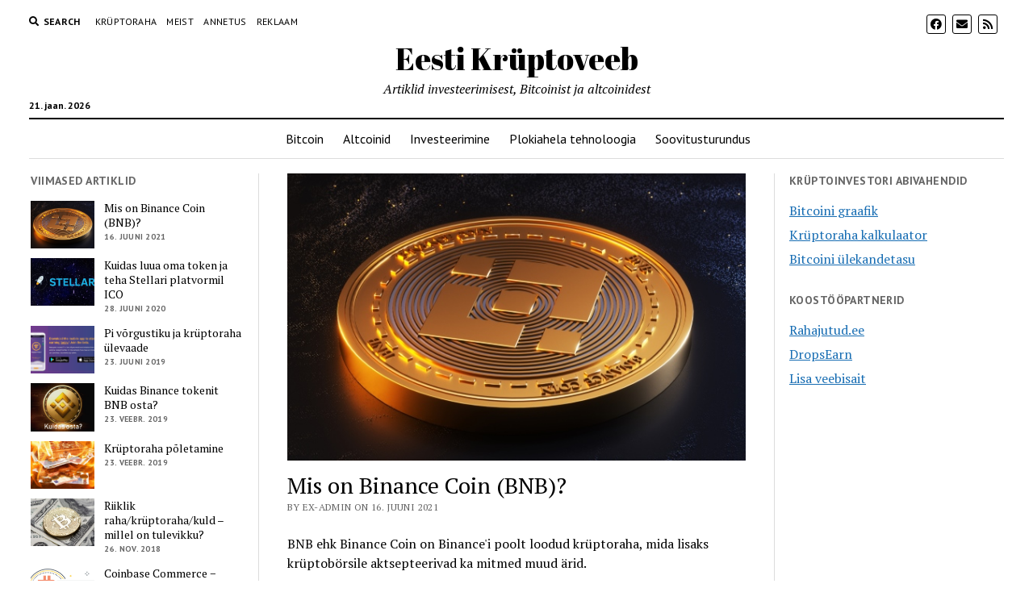

--- FILE ---
content_type: text/html; charset=UTF-8
request_url: https://kryptorahad.ee/
body_size: 9512
content:
<!DOCTYPE html>

<html lang="et">

<head>
	<meta name='robots' content='index, follow, max-image-preview:large, max-snippet:-1, max-video-preview:-1' />
<meta charset="UTF-8" />
<meta name="viewport" content="width=device-width, initial-scale=1" />
<meta name="template" content="Mission News 1.44" />

	<!-- This site is optimized with the Yoast SEO plugin v16.6.1 - https://yoast.com/wordpress/plugins/seo/ -->
	<title>Eesti Krüptoveeb &ndash; Artiklid investeerimisest, Bitcoinist ja altcoinidest</title>
	<meta name="description" content="Artiklid investeerimisest, Bitcoinist ja altcoinidest" />
	<link rel="canonical" href="https://kryptorahad.ee/" />
	<link rel="next" href="https://kryptorahad.ee/page/2/" />
	<meta property="og:locale" content="et_EE" />
	<meta property="og:type" content="website" />
	<meta property="og:title" content="Eesti Krüptoveeb" />
	<meta property="og:description" content="Artiklid investeerimisest, Bitcoinist ja altcoinidest" />
	<meta property="og:url" content="https://kryptorahad.ee/" />
	<meta property="og:site_name" content="Eesti Krüptoveeb" />
	<meta property="og:image" content="https://kryptorahad.ee/wp-content/uploads/2018/01/kryptoveeb-v.jpg" />
	<meta property="og:image:width" content="200" />
	<meta property="og:image:height" content="200" />
	<meta name="twitter:card" content="summary_large_image" />
	<script type="application/ld+json" class="yoast-schema-graph">{"@context":"https://schema.org","@graph":[{"@type":"Organization","@id":"https://kryptorahad.ee/#organization","name":"Eesti Kr\u00fcptoveeb","url":"https://kryptorahad.ee/","sameAs":["https://www.facebook.com/kryptoveeb"],"logo":{"@type":"ImageObject","@id":"https://kryptorahad.ee/#logo","inLanguage":"et","url":"https://kryptorahad.ee/wp-content/uploads/2017/12/Logo.png","contentUrl":"https://kryptorahad.ee/wp-content/uploads/2017/12/Logo.png","width":512,"height":512,"caption":"Eesti Kr\u00fcptoveeb"},"image":{"@id":"https://kryptorahad.ee/#logo"}},{"@type":"WebSite","@id":"https://kryptorahad.ee/#website","url":"https://kryptorahad.ee/","name":"Eesti Kr\u00fcptoveeb","description":"Artiklid investeerimisest, Bitcoinist ja altcoinidest","publisher":{"@id":"https://kryptorahad.ee/#organization"},"potentialAction":[{"@type":"SearchAction","target":{"@type":"EntryPoint","urlTemplate":"https://kryptorahad.ee/?s={search_term_string}"},"query-input":"required name=search_term_string"}],"inLanguage":"et"},{"@type":"CollectionPage","@id":"https://kryptorahad.ee/#webpage","url":"https://kryptorahad.ee/","name":"Eesti Kr\u00fcptoveeb &ndash; Artiklid investeerimisest, Bitcoinist ja altcoinidest","isPartOf":{"@id":"https://kryptorahad.ee/#website"},"about":{"@id":"https://kryptorahad.ee/#organization"},"description":"Artiklid investeerimisest, Bitcoinist ja altcoinidest","breadcrumb":{"@id":"https://kryptorahad.ee/#breadcrumb"},"inLanguage":"et","potentialAction":[{"@type":"ReadAction","target":["https://kryptorahad.ee/"]}]},{"@type":"BreadcrumbList","@id":"https://kryptorahad.ee/#breadcrumb","itemListElement":[{"@type":"ListItem","position":1,"name":"Home"}]}]}</script>
	<meta name="google-site-verification" content="ci-bHC-4BaBFEf7NyQ97kKsIm4C2XbmHo7aV6azaWfc" />
	<!-- / Yoast SEO plugin. -->


<link rel='dns-prefetch' href='//fonts.googleapis.com' />
<link rel='dns-prefetch' href='//s.w.org' />
<link rel="alternate" type="application/rss+xml" title="Eesti Krüptoveeb &raquo; RSS" href="https://kryptorahad.ee/feed/" />
<link rel="alternate" type="application/rss+xml" title="Eesti Krüptoveeb &raquo; Kommentaaride RSS" href="https://kryptorahad.ee/comments/feed/" />
		<script type="text/javascript">
			window._wpemojiSettings = {"baseUrl":"https:\/\/s.w.org\/images\/core\/emoji\/13.0.1\/72x72\/","ext":".png","svgUrl":"https:\/\/s.w.org\/images\/core\/emoji\/13.0.1\/svg\/","svgExt":".svg","source":{"concatemoji":"https:\/\/kryptorahad.ee\/wp-includes\/js\/wp-emoji-release.min.js?ver=5.7.14"}};
			!function(e,a,t){var n,r,o,i=a.createElement("canvas"),p=i.getContext&&i.getContext("2d");function s(e,t){var a=String.fromCharCode;p.clearRect(0,0,i.width,i.height),p.fillText(a.apply(this,e),0,0);e=i.toDataURL();return p.clearRect(0,0,i.width,i.height),p.fillText(a.apply(this,t),0,0),e===i.toDataURL()}function c(e){var t=a.createElement("script");t.src=e,t.defer=t.type="text/javascript",a.getElementsByTagName("head")[0].appendChild(t)}for(o=Array("flag","emoji"),t.supports={everything:!0,everythingExceptFlag:!0},r=0;r<o.length;r++)t.supports[o[r]]=function(e){if(!p||!p.fillText)return!1;switch(p.textBaseline="top",p.font="600 32px Arial",e){case"flag":return s([127987,65039,8205,9895,65039],[127987,65039,8203,9895,65039])?!1:!s([55356,56826,55356,56819],[55356,56826,8203,55356,56819])&&!s([55356,57332,56128,56423,56128,56418,56128,56421,56128,56430,56128,56423,56128,56447],[55356,57332,8203,56128,56423,8203,56128,56418,8203,56128,56421,8203,56128,56430,8203,56128,56423,8203,56128,56447]);case"emoji":return!s([55357,56424,8205,55356,57212],[55357,56424,8203,55356,57212])}return!1}(o[r]),t.supports.everything=t.supports.everything&&t.supports[o[r]],"flag"!==o[r]&&(t.supports.everythingExceptFlag=t.supports.everythingExceptFlag&&t.supports[o[r]]);t.supports.everythingExceptFlag=t.supports.everythingExceptFlag&&!t.supports.flag,t.DOMReady=!1,t.readyCallback=function(){t.DOMReady=!0},t.supports.everything||(n=function(){t.readyCallback()},a.addEventListener?(a.addEventListener("DOMContentLoaded",n,!1),e.addEventListener("load",n,!1)):(e.attachEvent("onload",n),a.attachEvent("onreadystatechange",function(){"complete"===a.readyState&&t.readyCallback()})),(n=t.source||{}).concatemoji?c(n.concatemoji):n.wpemoji&&n.twemoji&&(c(n.twemoji),c(n.wpemoji)))}(window,document,window._wpemojiSettings);
		</script>
		<style type="text/css">
img.wp-smiley,
img.emoji {
	display: inline !important;
	border: none !important;
	box-shadow: none !important;
	height: 1em !important;
	width: 1em !important;
	margin: 0 .07em !important;
	vertical-align: -0.1em !important;
	background: none !important;
	padding: 0 !important;
}
</style>
	<link rel='stylesheet' id='wp-block-library-css'  href='https://kryptorahad.ee/wp-includes/css/dist/block-library/style.min.css?ver=5.7.14' type='text/css' media='all' />
<link rel='stylesheet' id='ugb-style-css-css'  href='https://kryptorahad.ee/wp-content/plugins/stackable-ultimate-gutenberg-blocks/dist/frontend_blocks.css?ver=2.17.1' type='text/css' media='all' />
<style id='ugb-style-css-inline-css' type='text/css'>
:root {
			--content-width: 900px;
		}
</style>
<link rel='stylesheet' id='ugb-style-css-deprecated-css'  href='https://kryptorahad.ee/wp-content/plugins/stackable-ultimate-gutenberg-blocks/dist/frontend_blocks_deprecated.css?ver=2.17.1' type='text/css' media='all' />
<link rel='stylesheet' id='dashicons-css'  href='https://kryptorahad.ee/wp-includes/css/dashicons.min.css?ver=5.7.14' type='text/css' media='all' />
<link rel='stylesheet' id='post-views-counter-frontend-css'  href='https://kryptorahad.ee/wp-content/plugins/post-views-counter/css/frontend.css?ver=1.3.4' type='text/css' media='all' />
<link rel='stylesheet' id='ct-mission-news-google-fonts-css'  href='//fonts.googleapis.com/css?family=Abril+Fatface%7CPT+Sans%3A400%2C700%7CPT+Serif%3A400%2C400i%2C700%2C700i&#038;subset=latin%2Clatin-ext&#038;display=swap&#038;ver=5.7.14' type='text/css' media='all' />
<link rel='stylesheet' id='ct-mission-news-font-awesome-css'  href='https://kryptorahad.ee/wp-content/themes/mission-news/assets/font-awesome/css/all.min.css?ver=5.7.14' type='text/css' media='all' />
<link rel='stylesheet' id='ct-mission-news-style-css'  href='https://kryptorahad.ee/wp-content/themes/mission-news/style.css?ver=5.7.14' type='text/css' media='all' />
<link rel='stylesheet' id='ecae-frontend-css'  href='https://kryptorahad.ee/wp-content/plugins/easy-custom-auto-excerpt/assets/style-frontend.css?ver=2.4.12' type='text/css' media='all' />
<link rel='stylesheet' id='ecae-buttonskin-white-css'  href='https://kryptorahad.ee/wp-content/plugins/easy-custom-auto-excerpt/buttons/ecae-buttonskin-white.css?ver=2.4.12' type='text/css' media='all' />
<script type='text/javascript' src='https://kryptorahad.ee/wp-includes/js/jquery/jquery.min.js?ver=3.5.1' id='jquery-core-js'></script>
<script type='text/javascript' src='https://kryptorahad.ee/wp-includes/js/jquery/jquery-migrate.min.js?ver=3.3.2' id='jquery-migrate-js'></script>
<script type='text/javascript' id='ugb-block-frontend-js-js-extra'>
/* <![CDATA[ */
var stackable = {"restUrl":"https:\/\/kryptorahad.ee\/wp-json\/"};
/* ]]> */
</script>
<script type='text/javascript' src='https://kryptorahad.ee/wp-content/plugins/stackable-ultimate-gutenberg-blocks/dist/frontend_blocks.js?ver=2.17.1' id='ugb-block-frontend-js-js'></script>
<link rel="https://api.w.org/" href="https://kryptorahad.ee/wp-json/" /><link rel="EditURI" type="application/rsd+xml" title="RSD" href="https://kryptorahad.ee/xmlrpc.php?rsd" />
<link rel="wlwmanifest" type="application/wlwmanifest+xml" href="https://kryptorahad.ee/wp-includes/wlwmanifest.xml" /> 
<meta name="generator" content="WordPress 5.7.14" />
<script type="text/javascript" >
        var wpurl = "https://kryptorahad.ee";
        </script><link rel="icon" href="https://kryptorahad.ee/wp-content/uploads/2018/01/Logo_300-200x200.png" sizes="32x32" />
<link rel="icon" href="https://kryptorahad.ee/wp-content/uploads/2018/01/Logo_300-200x200.png" sizes="192x192" />
<link rel="apple-touch-icon" href="https://kryptorahad.ee/wp-content/uploads/2018/01/Logo_300-200x200.png" />
<meta name="msapplication-TileImage" content="https://kryptorahad.ee/wp-content/uploads/2018/01/Logo_300.png" />
</head>

<body id="mission-news" class="home blog layout-rows-excerpt">
<a class="skip-content" href="#main">Press &quot;Enter&quot; to skip to content</a>
<div id="overflow-container" class="overflow-container">
	<div id="max-width" class="max-width">
							<header class="site-header" id="site-header" role="banner">
				<div class="top-nav">
					<button id="search-toggle" class="search-toggle"><i class="fas fa-search"></i><span>Search</span></button>
<div id="search-form-popup" class="search-form-popup">
	<div class="inner">
		<div class="title">Search Eesti Krüptoveeb</div>
		<div class='search-form-container'>
    <form role="search" method="get" class="search-form" action="https://kryptorahad.ee">
        <input id="search-field" type="search" class="search-field" value="" name="s"
               title="Search" placeholder=" Search for..." />
        <input type="submit" class="search-submit" value='Search'/>
    </form>
</div>		<a id="close-search" class="close" href="#"><svg xmlns="http://www.w3.org/2000/svg" width="20" height="20" viewBox="0 0 20 20" version="1.1"><g stroke="none" stroke-width="1" fill="none" fill-rule="evenodd"><g transform="translate(-17.000000, -12.000000)" fill="#000000"><g transform="translate(17.000000, 12.000000)"><rect transform="translate(10.000000, 10.000000) rotate(45.000000) translate(-10.000000, -10.000000) " x="9" y="-2" width="2" height="24"/><rect transform="translate(10.000000, 10.000000) rotate(-45.000000) translate(-10.000000, -10.000000) " x="9" y="-2" width="2" height="24"/></g></g></g></svg></a>
	</div>
</div>
					<div id="menu-secondary-container" class="menu-secondary-container">
						<div id="menu-secondary" class="menu-container menu-secondary" role="navigation">
	<nav class="menu"><ul id="menu-secondary-items" class="menu-secondary-items"><li id="menu-item-56" class="menu-item menu-item-type-post_type menu-item-object-page menu-item-56"><a href="https://kryptorahad.ee/mis_on_krypto/">Krüptoraha</a></li>
<li id="menu-item-485" class="menu-item menu-item-type-post_type menu-item-object-page menu-item-485"><a href="https://kryptorahad.ee/kruptoveeb/">Meist</a></li>
<li id="menu-item-823" class="menu-item menu-item-type-custom menu-item-object-custom menu-item-823"><a href="https://commerce.coinbase.com/checkout/d662bdda-a861-4907-98e4-1e87e92b2bb4" target="_blank" rel="nofollow">Annetus</a></li>
<li id="menu-item-897" class="menu-item menu-item-type-custom menu-item-object-custom menu-item-897"><a href="https://kryptorahad.ee/reklaam/">Reklaam</a></li>
</ul></nav></div>
					</div>
					<ul id='social-media-icons' class='social-media-icons'><li>					<a class="facebook" target="_blank"
					   href="https://www.facebook.com/groups/kryptorahad">
						<i class="fab fa-facebook"
						   title="facebook"></i>
					</a>
					</li><li>					<a class="email" target="_blank"
					   href="mailto:i&#110;f&#111;&#64;&#107;r&#121;p&#116;or&#97;&#104;&#97;&#100;.&#101;&#101;">
						<i class="fas fa-envelope" title="email"></i>
					</a>
				</li><li>					<a class="rss" target="_blank"
					   href="http://kryptorahad.ee/feed">
						<i class="fas fa-rss"
						   title="rss"></i>
					</a>
					</li></ul>				</div>
				<div id="title-container" class="title-container"><div class='site-title has-date'><a href='https://kryptorahad.ee'>Eesti Krüptoveeb</a></div><p class="date">21. jaan. 2026</p><p class="tagline">Artiklid investeerimisest, Bitcoinist ja altcoinidest</p>				</div>
				<button id="toggle-navigation" class="toggle-navigation" name="toggle-navigation" aria-expanded="false">
					<span class="screen-reader-text">open menu</span>
					<svg xmlns="http://www.w3.org/2000/svg" width="24" height="18" viewBox="0 0 24 18" version="1.1"><g stroke="none" stroke-width="1" fill="none" fill-rule="evenodd"><g transform="translate(-272.000000, -21.000000)" fill="#000000"><g transform="translate(266.000000, 12.000000)"><g transform="translate(6.000000, 9.000000)"><rect class="top-bar" x="0" y="0" width="24" height="2"/><rect class="middle-bar" x="0" y="8" width="24" height="2"/><rect class="bottom-bar" x="0" y="16" width="24" height="2"/></g></g></g></g></svg>				</button>
				<div id="menu-primary-container" class="menu-primary-container tier-1">
					<div class="dropdown-navigation"><a id="back-button" class="back-button" href="#"><i class="fas fa-angle-left"></i> Back</a><span class="label"></span></div>
<div id="menu-primary" class="menu-container menu-primary" role="navigation">
    <nav class="menu"><ul id="menu-primary-items" class="menu-primary-items"><li id="menu-item-6" class="menu-item menu-item-type-taxonomy menu-item-object-category menu-item-6"><a href="https://kryptorahad.ee/category/bitcoin-eesti/">Bitcoin</a></li>
<li id="menu-item-5" class="menu-item menu-item-type-taxonomy menu-item-object-category menu-item-5"><a href="https://kryptorahad.ee/category/altcoinid/">Altcoinid</a></li>
<li id="menu-item-8" class="menu-item menu-item-type-taxonomy menu-item-object-category menu-item-8"><a href="https://kryptorahad.ee/category/kruptoraha-investeerimine/">Investeerimine</a></li>
<li id="menu-item-39" class="menu-item menu-item-type-taxonomy menu-item-object-category menu-item-39"><a href="https://kryptorahad.ee/category/blockchain-tehnoloogia/">Plokiahela tehnoloogia</a></li>
<li id="menu-item-1055" class="menu-item menu-item-type-taxonomy menu-item-object-category menu-item-1055"><a href="https://kryptorahad.ee/category/affiliate-marketing/">Soovitusturundus</a></li>
</ul></nav></div>
				</div>
			</header>
								<div class="content-container">
						<div class="layout-container">
				    <aside class="sidebar sidebar-left" id="sidebar-left" role="complementary">
        <div class="inner">
            <section id="ct_mission_news_post_list-3" class="widget widget_ct_mission_news_post_list"><div class="style-2"><h2 class="widget-title">Viimased artiklid</h2><ul><li class="post-item has-image"><div class="top"><div class="featured-image"><a href="https://kryptorahad.ee/affiliate-marketing/bnb-coin/mis-on-binance-coin-bnb/">Mis on Binance Coin (BNB)?<img width="400" height="250" src="https://kryptorahad.ee/wp-content/uploads/2019/02/BNB2-400x250.jpg" class="attachment-medium size-medium wp-post-image" alt="" loading="lazy" srcset="https://kryptorahad.ee/wp-content/uploads/2019/02/BNB2-400x250.jpg 400w, https://kryptorahad.ee/wp-content/uploads/2019/02/BNB2.jpg 600w" sizes="(max-width: 400px) 100vw, 400px" /></a></div><div class="top-inner"><a href="https://kryptorahad.ee/affiliate-marketing/bnb-coin/mis-on-binance-coin-bnb/" class="title">Mis on Binance Coin (BNB)?</a><div class="post-byline">16. juuni 2021</div></div></div></li><li class="post-item has-image"><div class="top"><div class="featured-image"><a href="https://kryptorahad.ee/blockchain-tehnoloogia/kuidas-luua-oma-token-ja-teha-stellari-platvormil-ico/">Kuidas luua oma token ja teha Stellari platvormil ICO<img width="400" height="245" src="https://kryptorahad.ee/wp-content/uploads/2020/06/The-complete-Stellar-Blockchain-guide-400x245.jpeg" class="attachment-medium size-medium wp-post-image" alt="" loading="lazy" srcset="https://kryptorahad.ee/wp-content/uploads/2020/06/The-complete-Stellar-Blockchain-guide-400x245.jpeg 400w, https://kryptorahad.ee/wp-content/uploads/2020/06/The-complete-Stellar-Blockchain-guide.jpeg 654w" sizes="(max-width: 400px) 100vw, 400px" /></a></div><div class="top-inner"><a href="https://kryptorahad.ee/blockchain-tehnoloogia/kuidas-luua-oma-token-ja-teha-stellari-platvormil-ico/" class="title">Kuidas luua oma token ja teha Stellari platvormil ICO</a><div class="post-byline">28. juuni 2020</div></div></div></li><li class="post-item has-image"><div class="top"><div class="featured-image"><a href="https://kryptorahad.ee/altcoinid/pi-vorgustiku-ulevaade/">Pi võrgustiku ja krüptoraha ülevaade<img width="400" height="251" src="https://kryptorahad.ee/wp-content/uploads/2019/06/Thumb-400x251.png" class="attachment-medium size-medium wp-post-image" alt="" loading="lazy" srcset="https://kryptorahad.ee/wp-content/uploads/2019/06/Thumb-400x251.png 400w, https://kryptorahad.ee/wp-content/uploads/2019/06/Thumb-768x482.png 768w, https://kryptorahad.ee/wp-content/uploads/2019/06/Thumb.png 777w" sizes="(max-width: 400px) 100vw, 400px" /></a></div><div class="top-inner"><a href="https://kryptorahad.ee/altcoinid/pi-vorgustiku-ulevaade/" class="title">Pi võrgustiku ja krüptoraha ülevaade</a><div class="post-byline">23. juuni 2019</div></div></div></li><li class="post-item has-image"><div class="top"><div class="featured-image"><a href="https://kryptorahad.ee/affiliate-marketing/bnb-coin/kuidas-binance-tokenit-bnb-osta/">Kuidas Binance tokenit BNB osta?<img width="400" height="231" src="https://kryptorahad.ee/wp-content/uploads/2019/02/Binance-krüpto-2-400x231.jpg" class="attachment-medium size-medium wp-post-image" alt="" loading="lazy" srcset="https://kryptorahad.ee/wp-content/uploads/2019/02/Binance-krüpto-2-400x231.jpg 400w, https://kryptorahad.ee/wp-content/uploads/2019/02/Binance-krüpto-2.jpg 578w" sizes="(max-width: 400px) 100vw, 400px" /></a></div><div class="top-inner"><a href="https://kryptorahad.ee/affiliate-marketing/bnb-coin/kuidas-binance-tokenit-bnb-osta/" class="title">Kuidas Binance tokenit BNB osta?</a><div class="post-byline">23. veebr. 2019</div></div></div></li><li class="post-item has-image"><div class="top"><div class="featured-image"><a href="https://kryptorahad.ee/affiliate-marketing/bnb-coin/kruptoraha-poletamine/">Krüptoraha põletamine<img width="400" height="272" src="https://kryptorahad.ee/wp-content/uploads/2019/02/Pisipilt-400x272.jpg" class="attachment-medium size-medium wp-post-image" alt="" loading="lazy" srcset="https://kryptorahad.ee/wp-content/uploads/2019/02/Pisipilt-400x272.jpg 400w, https://kryptorahad.ee/wp-content/uploads/2019/02/Pisipilt.jpg 766w" sizes="(max-width: 400px) 100vw, 400px" /></a></div><div class="top-inner"><a href="https://kryptorahad.ee/affiliate-marketing/bnb-coin/kruptoraha-poletamine/" class="title">Krüptoraha põletamine</a><div class="post-byline">23. veebr. 2019</div></div></div></li><li class="post-item has-image"><div class="top"><div class="featured-image"><a href="https://kryptorahad.ee/bitcoin-eesti/riiklik-raha-kruptoraha-kuld-millel-on-tulevikku/">Riiklik raha/krüptoraha/kuld – millel on tulevikku?<img width="400" height="282" src="https://kryptorahad.ee/wp-content/uploads/2018/03/bitcoin-vs-cash-400x282.jpg" class="attachment-medium size-medium wp-post-image" alt="" loading="lazy" /></a></div><div class="top-inner"><a href="https://kryptorahad.ee/bitcoin-eesti/riiklik-raha-kruptoraha-kuld-millel-on-tulevikku/" class="title">Riiklik raha/krüptoraha/kuld – millel on tulevikku?</a><div class="post-byline">26. nov. 2018</div></div></div></li><li class="post-item has-image"><div class="top"><div class="featured-image"><a href="https://kryptorahad.ee/altcoinid/coinbase-commerce-maksed/">Coinbase Commerce − krüptoraha PayPal?<img width="400" height="235" src="https://kryptorahad.ee/wp-content/uploads/2018/02/Bitcoin-Accepted-400x235.png" class="attachment-medium size-medium wp-post-image" alt="" loading="lazy" /></a></div><div class="top-inner"><a href="https://kryptorahad.ee/altcoinid/coinbase-commerce-maksed/" class="title">Coinbase Commerce − krüptoraha PayPal?</a><div class="post-byline">13. veebr. 2018</div></div></div></li><li class="post-item has-image"><div class="top"><div class="featured-image"><a href="https://kryptorahad.ee/bitcoin-eesti/bitcoini-kursi-krahhid/">Bitcoini kursi krahhid läbi aegade<img width="400" height="241" src="https://kryptorahad.ee/wp-content/uploads/2018/02/bitcoinikrahh-400x241.jpg" class="attachment-medium size-medium wp-post-image" alt="" loading="lazy" /></a></div><div class="top-inner"><a href="https://kryptorahad.ee/bitcoin-eesti/bitcoini-kursi-krahhid/" class="title">Bitcoini kursi krahhid läbi aegade</a><div class="post-byline">10. veebr. 2018</div></div></div></li></ul></div></section><section id="ai_widget-2" class="widget ai_widget"><div class='code-block code-block-1' style='margin: 8px auto; text-align: center; display: block; clear: both;'>
<p style="text-align: center;"><a href="https://research.binance.com/en/projects/pax-gold?ref=B4B8GM8B"><img class="aligncenter size-full wp-image-1130" src="https://kryptorahad.ee/wp-content/uploads/2019/10/PAXG_v-1.gif" alt="Reklaam" width="300" height="300" /></a></p></div>
</section>        </div>
    </aside>
				<section id="main" class="main" role="main">
					<h1 class="screen-reader-text">Eesti Krüptoveeb</h1>
<div id="loop-container" class="loop-container">
    <div class="post-995 post type-post status-publish format-standard has-post-thumbnail hentry category-altcoinid category-bnb-coin entry">
		<article>
		<div class="featured-image"><a href="https://kryptorahad.ee/affiliate-marketing/bnb-coin/mis-on-binance-coin-bnb/">Mis on Binance Coin (BNB)?<img width="600" height="375" src="https://kryptorahad.ee/wp-content/uploads/2019/02/BNB2.jpg" class="attachment-large size-large wp-post-image" alt="" loading="lazy" srcset="https://kryptorahad.ee/wp-content/uploads/2019/02/BNB2.jpg 600w, https://kryptorahad.ee/wp-content/uploads/2019/02/BNB2-400x250.jpg 400w" sizes="(max-width: 600px) 100vw, 600px" /></a></div>		<div class='post-header'>
						<h2 class='post-title'>
				<a href="https://kryptorahad.ee/affiliate-marketing/bnb-coin/mis-on-binance-coin-bnb/">Mis on Binance Coin (BNB)?</a>
			</h2>
			<div class="post-byline">By Ex-admin on 16. juuni 2021</div>		</div>
				<div class="post-content">
			<p><!-- Begin :: Generated by Easy Custom Auto Excerpt --></p>
<div class="ecae">
<p>BNB ehk Binance Coin on Binance'i poolt loodud krüptoraha, mida lisaks  krüptobörsile aktsepteerivad ka mitmed muud ärid. </p>
<p><span class="ecae-button ecae-buttonskin-white" style="text-align:center">  <a class="ecae-link" href="https://kryptorahad.ee/affiliate-marketing/bnb-coin/mis-on-binance-coin-bnb/"><span>jätka lugemist</span></a></span></div>
<p><!-- End :: Generated by Easy Custom Auto Excerpt --></p>
		</div>
	</article>
	</div><div class="post-1083 post type-post status-publish format-standard has-post-thumbnail hentry category-altcoinid category-blockchain-tehnoloogia entry rows-excerpt">
		<article>
		<div class="featured-image"><a href="https://kryptorahad.ee/blockchain-tehnoloogia/kuidas-luua-oma-token-ja-teha-stellari-platvormil-ico/">Kuidas luua oma token ja teha Stellari platvormil ICO<img width="654" height="400" src="https://kryptorahad.ee/wp-content/uploads/2020/06/The-complete-Stellar-Blockchain-guide.jpeg" class="attachment-large size-large wp-post-image" alt="" loading="lazy" srcset="https://kryptorahad.ee/wp-content/uploads/2020/06/The-complete-Stellar-Blockchain-guide.jpeg 654w, https://kryptorahad.ee/wp-content/uploads/2020/06/The-complete-Stellar-Blockchain-guide-400x245.jpeg 400w" sizes="(max-width: 654px) 100vw, 654px" /></a></div>		<div class='post-header'>
						<h2 class='post-title'>
				<a href="https://kryptorahad.ee/blockchain-tehnoloogia/kuidas-luua-oma-token-ja-teha-stellari-platvormil-ico/">Kuidas luua oma token ja teha Stellari platvormil ICO</a>
			</h2>
			<div class="post-byline">By Ex-admin on 28. juuni 2020</div>		</div>
		<div class="post-content">
			<p><!-- Begin :: Generated by Easy Custom Auto Excerpt --></p>
<div class="ecae">
<p>Teatavasti on enamik ICO-sid tänapäeval loodud Ethereumi platvormil (ERC20 tokenina). Ethereum on nagu suur aeglane arvuti. Kui eesmärk on raha kogumine töö alustamiseks, saab seda Stellari platvormil teha kiiremini, paremini ja odavamalt. </p>
<p>Stellari tehingud maksavad vaid sendi murdosa võrreldes Ethereumi euroga. Suureks plussiks on ka see, et loodud tokenid muutuvad Stellari krüptobörsil kättesaadavaks, seal saab igaüks nendega kaubelda. Tokeni väljastaja ei pea krüptobörsidega kulukaid läbirääkimisi pidama.</p>
<p><span class="ecae-button ecae-buttonskin-white" style="text-align:center">  <a class="ecae-link" href="https://kryptorahad.ee/blockchain-tehnoloogia/kuidas-luua-oma-token-ja-teha-stellari-platvormil-ico/"><span>jätka lugemist</span></a></span></div>
<p><!-- End :: Generated by Easy Custom Auto Excerpt --></p>
		</div>
	</article>
	</div><div class="post-1026 post type-post status-publish format-standard has-post-thumbnail hentry category-altcoinid entry rows-excerpt">
		<article>
		<div class="featured-image"><a href="https://kryptorahad.ee/altcoinid/pi-vorgustiku-ulevaade/">Pi võrgustiku ja krüptoraha ülevaade<img width="777" height="488" src="https://kryptorahad.ee/wp-content/uploads/2019/06/Thumb.png" class="attachment-large size-large wp-post-image" alt="" loading="lazy" srcset="https://kryptorahad.ee/wp-content/uploads/2019/06/Thumb.png 777w, https://kryptorahad.ee/wp-content/uploads/2019/06/Thumb-400x251.png 400w, https://kryptorahad.ee/wp-content/uploads/2019/06/Thumb-768x482.png 768w" sizes="(max-width: 777px) 100vw, 777px" /></a></div>		<div class='post-header'>
						<h2 class='post-title'>
				<a href="https://kryptorahad.ee/altcoinid/pi-vorgustiku-ulevaade/">Pi võrgustiku ja krüptoraha ülevaade</a>
			</h2>
			<div class="post-byline">By Ex-admin on 23. juuni 2019</div>		</div>
		<div class="post-content">
			<p><!-- Begin :: Generated by Easy Custom Auto Excerpt --></p>
<div class="ecae">
<p>“Pi, mida arendavad doktorikraadiga Stanfordi õppejõud, on esimene ja ainuke digitaalraha, mida saab nutitelefoniga kaevandada, kasutades olemasolevaid sotsiaalseid kontakte finantsvõimenduseks.” Pi võrgustik töötab sarnase protokolliga, nagu Stellar ja Ripple, kuid erinevuseks on suurem detsentraliseeritus. </p>
<p><span class="ecae-button ecae-buttonskin-white" style="text-align:center">  <a class="ecae-link" href="https://kryptorahad.ee/altcoinid/pi-vorgustiku-ulevaade/"><span>jätka lugemist</span></a></span></div>
<p><!-- End :: Generated by Easy Custom Auto Excerpt --></p>
		</div>
	</article>
	</div><div class="post-964 post type-post status-publish format-standard has-post-thumbnail hentry category-altcoinid category-bnb-coin entry rows-excerpt">
		<article>
		<div class="featured-image"><a href="https://kryptorahad.ee/affiliate-marketing/bnb-coin/kuidas-binance-tokenit-bnb-osta/">Kuidas Binance tokenit BNB osta?<img width="578" height="334" src="https://kryptorahad.ee/wp-content/uploads/2019/02/Binance-krüpto-2.jpg" class="attachment-large size-large wp-post-image" alt="" loading="lazy" srcset="https://kryptorahad.ee/wp-content/uploads/2019/02/Binance-krüpto-2.jpg 578w, https://kryptorahad.ee/wp-content/uploads/2019/02/Binance-krüpto-2-400x231.jpg 400w" sizes="(max-width: 578px) 100vw, 578px" /></a></div>		<div class='post-header'>
						<h2 class='post-title'>
				<a href="https://kryptorahad.ee/affiliate-marketing/bnb-coin/kuidas-binance-tokenit-bnb-osta/">Kuidas Binance tokenit BNB osta?</a>
			</h2>
			<div class="post-byline">By Ex-admin on 23. veebr. 2019</div>		</div>
		<div class="post-content">
			<p><!-- Begin :: Generated by Easy Custom Auto Excerpt --></p>
<div class="ecae">
<p>Binance on üks populaarsemaid krüptobörse, mida iseloomustab kiirus, turvalisus ja kasutusmugavus. Kauplemistasud on madalad (0,05-0,1%) ja tehinguid saab teha väga paljude altcoinidega. Binance'i äpp (androidile) on üks parimaid. Siit leiad juhendi, kuidas krediit- või deebetkaardiga Binance'i krüptoraha BNB osta. </p>
<p><span class="ecae-button ecae-buttonskin-white" style="text-align:center">  <a class="ecae-link" href="https://kryptorahad.ee/affiliate-marketing/bnb-coin/kuidas-binance-tokenit-bnb-osta/"><span>jätka lugemist</span></a></span></div>
<p><!-- End :: Generated by Easy Custom Auto Excerpt --></p>
		</div>
	</article>
	</div><div class="post-940 post type-post status-publish format-standard has-post-thumbnail hentry category-altcoinid category-bnb-coin entry rows-excerpt">
		<article>
		<div class="featured-image"><a href="https://kryptorahad.ee/affiliate-marketing/bnb-coin/kruptoraha-poletamine/">Krüptoraha põletamine<img width="766" height="520" src="https://kryptorahad.ee/wp-content/uploads/2019/02/Pisipilt.jpg" class="attachment-large size-large wp-post-image" alt="" loading="lazy" srcset="https://kryptorahad.ee/wp-content/uploads/2019/02/Pisipilt.jpg 766w, https://kryptorahad.ee/wp-content/uploads/2019/02/Pisipilt-400x272.jpg 400w" sizes="(max-width: 766px) 100vw, 766px" /></a></div>		<div class='post-header'>
						<h2 class='post-title'>
				<a href="https://kryptorahad.ee/affiliate-marketing/bnb-coin/kruptoraha-poletamine/">Krüptoraha põletamine</a>
			</h2>
			<div class="post-byline">By Ex-admin on 23. veebr. 2019</div>		</div>
		<div class="post-content">
			<p><!-- Begin :: Generated by Easy Custom Auto Excerpt --></p>
<div class="ecae">
<p>Krüptoraha põletamine on müntide ringlusest kõrvaldamise protsess, mis vähendab nende koguhulka. Selleks, et selgitada, kuidas see toimub, kasutame näites krüptoraha Binance Coin (BNB). </p>
<p><span class="ecae-button ecae-buttonskin-white" style="text-align:center">  <a class="ecae-link" href="https://kryptorahad.ee/affiliate-marketing/bnb-coin/kruptoraha-poletamine/"><span>jätka lugemist</span></a></span></div>
<p><!-- End :: Generated by Easy Custom Auto Excerpt --></p>
		</div>
	</article>
	</div><div class="post-825 post type-post status-publish format-standard has-post-thumbnail hentry category-bitcoin-eesti category-kruptoraha-investeerimine tag-fiat-raha tag-hobe tag-kuld tag-paberraha tag-usd entry rows-excerpt">
		<article>
		<div class="featured-image"><a href="https://kryptorahad.ee/bitcoin-eesti/riiklik-raha-kruptoraha-kuld-millel-on-tulevikku/">Riiklik raha/krüptoraha/kuld – millel on tulevikku?<img width="400" height="282" src="https://kryptorahad.ee/wp-content/uploads/2018/03/bitcoin-vs-cash.jpg" class="attachment-large size-large wp-post-image" alt="" loading="lazy" /></a></div>		<div class='post-header'>
						<h2 class='post-title'>
				<a href="https://kryptorahad.ee/bitcoin-eesti/riiklik-raha-kruptoraha-kuld-millel-on-tulevikku/">Riiklik raha/krüptoraha/kuld – millel on tulevikku?</a>
			</h2>
			<div class="post-byline">By Ex-admin on 26. nov. 2018</div>		</div>
		<div class="post-content">
			<p><!-- Begin :: Generated by Easy Custom Auto Excerpt --></p>
<div class="ecae">Teeme raha saamiseks rasket tööd, sest usume selle püsivasse väärtusesse. See väärtus võimaldab meil osta, mida vajame. Kui tihti mõtleme aga sellele, et riikliku raha väärtus on kokkuleppeline ja ajas muutuv?</p>
<p><span class="ecae-button ecae-buttonskin-white" style="text-align:center">  <a class="ecae-link" href="https://kryptorahad.ee/bitcoin-eesti/riiklik-raha-kruptoraha-kuld-millel-on-tulevikku/"><span>jätka lugemist</span></a></span></div>
<p><!-- End :: Generated by Easy Custom Auto Excerpt --></p>
		</div>
	</article>
	</div><div class="post-789 post type-post status-publish format-standard has-post-thumbnail hentry category-altcoinid category-bitcoin-eesti entry rows-excerpt">
		<article>
		<div class="featured-image"><a href="https://kryptorahad.ee/altcoinid/coinbase-commerce-maksed/">Coinbase Commerce − krüptoraha PayPal?<img width="400" height="235" src="https://kryptorahad.ee/wp-content/uploads/2018/02/Bitcoin-Accepted.png" class="attachment-large size-large wp-post-image" alt="" loading="lazy" /></a></div>		<div class='post-header'>
						<h2 class='post-title'>
				<a href="https://kryptorahad.ee/altcoinid/coinbase-commerce-maksed/">Coinbase Commerce − krüptoraha PayPal?</a>
			</h2>
			<div class="post-byline">By Ex-admin on 13. veebr. 2018</div>		</div>
		<div class="post-content">
			<p><!-- Begin :: Generated by Easy Custom Auto Excerpt --></p>
<div class="ecae">Suurim Bitcoinide vahendaja Coinbase hakkab pakkuma uut maksesüsteemi kaupmeestele, kes soovivad oma veebipoele lisada võimaluse tasuda ostude eest krüptorahaga. Coinbase Commerce nupp sarnaneb funktsionaalsuselt PayPali nupule.</p>
<p><span class="ecae-button ecae-buttonskin-white" style="text-align:center">  <a class="ecae-link" href="https://kryptorahad.ee/altcoinid/coinbase-commerce-maksed/"><span>jätka lugemist</span></a></span></div>
<p><!-- End :: Generated by Easy Custom Auto Excerpt --></p>
		</div>
	</article>
	</div><div class="post-761 post type-post status-publish format-standard has-post-thumbnail hentry category-bitcoin-eesti tag-bitcoini-kurss tag-btc tag-krahh entry rows-excerpt">
		<article>
		<div class="featured-image"><a href="https://kryptorahad.ee/bitcoin-eesti/bitcoini-kursi-krahhid/">Bitcoini kursi krahhid läbi aegade<img width="400" height="241" src="https://kryptorahad.ee/wp-content/uploads/2018/02/bitcoinikrahh.jpg" class="attachment-large size-large wp-post-image" alt="" loading="lazy" /></a></div>		<div class='post-header'>
						<h2 class='post-title'>
				<a href="https://kryptorahad.ee/bitcoin-eesti/bitcoini-kursi-krahhid/">Bitcoini kursi krahhid läbi aegade</a>
			</h2>
			<div class="post-byline">By Ex-admin on 10. veebr. 2018</div>		</div>
		<div class="post-content">
			<p><!-- Begin :: Generated by Easy Custom Auto Excerpt --></p>
<div class="ecae">Viimane Bitcoini krahh pani mõned investorid uskuma, et mull lendab lõplikult tükkideks. Oleks mõistlik vaadata minevikku ja analüüsida, mille poolest eelnevad kursi kokkuvarisemised sarnanevad ja erinevad viimasest suurest krahhist.</p>
<p><span class="ecae-button ecae-buttonskin-white" style="text-align:center">  <a class="ecae-link" href="https://kryptorahad.ee/bitcoin-eesti/bitcoini-kursi-krahhid/"><span>jätka lugemist</span></a></span></div>
<p><!-- End :: Generated by Easy Custom Auto Excerpt --></p>
		</div>
	</article>
	</div><div class="post-668 post type-post status-publish format-standard has-post-thumbnail hentry category-bitcoin-eesti tag-algajale tag-btc tag-juhend tag-kauplemine tag-kohalik tag-maksmine tag-muuk tag-ostmine entry rows-excerpt">
		<article>
		<div class="featured-image"><a href="https://kryptorahad.ee/bitcoin-eesti/kuidas-turvaliselt-bitcoine-osta/">Kuidas Eestist bitcoine osta ja sellega maksta<img width="353" height="223" src="https://kryptorahad.ee/wp-content/uploads/2018/01/local.jpg" class="attachment-large size-large wp-post-image" alt="" loading="lazy" /></a></div>		<div class='post-header'>
						<h2 class='post-title'>
				<a href="https://kryptorahad.ee/bitcoin-eesti/kuidas-turvaliselt-bitcoine-osta/">Kuidas Eestist bitcoine osta ja sellega maksta</a>
			</h2>
			<div class="post-byline">By Ex-admin on 28. jaan. 2018</div>		</div>
		<div class="post-content">
			<p><!-- Begin :: Generated by Easy Custom Auto Excerpt --></p>
<div class="ecae">On olukordi, milles <strong>kiirus ja diskreetsus</strong> on kõige olulisemad. Teatavasti võib krüptobörsi (nt <a href="https://www.coinbase.com/join/594ff1762b8a6009fe9ab89b" target="_blank" rel="nofollow">Coinbase</a>) kasutamine olla raskendatud, kui te pole sellise panga klient, mis aktsepteeriks krüptorahaga hangeldamist. Sellises olukorras aitab hädast välja <strong>LocalBitcoins.com. </strong>See on Soome veebiportaal, mis võimaldab kasutajatel omavahel <strong>turvaliselt bitcoine osta ja müüa</strong>.</p>
<p><span class="ecae-button ecae-buttonskin-white" style="text-align:center">  <a class="ecae-link" href="https://kryptorahad.ee/bitcoin-eesti/kuidas-turvaliselt-bitcoine-osta/"><span>jätka lugemist</span></a></span></div>
<p><!-- End :: Generated by Easy Custom Auto Excerpt --></p>
		</div>
	</article>
	</div><div class="post-581 post type-post status-publish format-standard has-post-thumbnail hentry category-altcoinid tag-investeerimine tag-kokkuvote tag-muuk tag-ost entry rows-excerpt">
		<article>
		<div class="featured-image"><a href="https://kryptorahad.ee/altcoinid/35-kruptoraha-tutvustus/">35 krüptoraha lühidalt lahti seletatuna<img width="400" height="249" src="https://kryptorahad.ee/wp-content/uploads/2018/01/cryptos.jpg" class="attachment-large size-large wp-post-image" alt="" loading="lazy" /></a></div>		<div class='post-header'>
						<h2 class='post-title'>
				<a href="https://kryptorahad.ee/altcoinid/35-kruptoraha-tutvustus/">35 krüptoraha lühidalt lahti seletatuna</a>
			</h2>
			<div class="post-byline">By Ex-admin on 23. jaan. 2018</div>		</div>
		<div class="post-content">
			<p><!-- Begin :: Generated by Easy Custom Auto Excerpt --></p>
<div class="ecae">Eksisteerib palju plokiahela platvorme, tokeneid ja krüptorahasid, millega ükshaaval tutvumine võib osutuda liiga koormavaks. Siin artiklis on välja toodud suurte krüptorahaprojektide ühelauseline kiirtutvustus.</p>
<p><span class="ecae-button ecae-buttonskin-white" style="text-align:center">  <a class="ecae-link" href="https://kryptorahad.ee/altcoinid/35-kruptoraha-tutvustus/"><span>jätka lugemist</span></a></span></div>
<p><!-- End :: Generated by Easy Custom Auto Excerpt --></p>
		</div>
	</article>
	</div></div>


	<nav class="navigation pagination" role="navigation" aria-label="Postitused">
		<h2 class="screen-reader-text">Navigeerimine</h2>
		<div class="nav-links"><span aria-current="page" class="page-numbers current">1</span>
<a class="page-numbers" href="https://kryptorahad.ee/page/2/">2</a>
<a class="page-numbers" href="https://kryptorahad.ee/page/3/">3</a>
<a class="next page-numbers" href="https://kryptorahad.ee/page/2/">Järgmised</a></div>
	</nav></section> <!-- .main -->
	<aside class="sidebar sidebar-right" id="sidebar-right" role="complementary">
		<div class="inner">
			<section id="nav_menu-2" class="widget widget_nav_menu"><h2 class="widget-title">Krüptoinvestori abivahendid</h2><div class="menu-kalkulaatorid-kursid-ja-graafikud-container"><ul id="menu-kalkulaatorid-kursid-ja-graafikud" class="menu"><li id="menu-item-1075" class="menu-item menu-item-type-custom menu-item-object-custom menu-item-1075"><a href="https://www.coinbase.com/price/bitcoin/london_n" target="_blank" rel="nofollow">Bitcoini graafik</a></li>
<li id="menu-item-1114" class="menu-item menu-item-type-custom menu-item-object-custom menu-item-1114"><a href="https://coinmarketcap.com/converter/" target="_blank" rel="nofollow">Krüptoraha kalkulaator</a></li>
<li id="menu-item-854" class="menu-item menu-item-type-custom menu-item-object-custom menu-item-854"><a href="https://bitcoinfees.net/" target="_blank" rel="nofollow">Bitcoini ülekandetasu</a></li>
</ul></div></section><section id="ultimate-blogroll" class="widget UbWidget_widgetCreator"><h2 class="widget-title">Koost&ouml;&ouml;partnerid</h2><ul><li><a href="https://rahajutud.ee" title="Sinu investeerimis- ja finantsblogide keskpunkt!" target="_blank">Rahajutud.ee</a></li><li><a href="https://dropsearn.com/" title="Erinevad võimalused hõlpsalt krüptoraha teenida" target="_blank">DropsEarn</a></li><li><a href="https://kryptorahad.ee/linkide-vahetus#wp-add-your-site">Lisa veebisait</a></li></ul></section>		</div>
	</aside>
</div><!-- layout-container -->
</div><!-- content-container -->

    <footer id="site-footer" class="site-footer" role="contentinfo">
                <div class="footer-title-container">
            <div class='site-title has-date'><a href='https://kryptorahad.ee'>Eesti Krüptoveeb</a></div>                        <ul class='social-media-icons'><li>					<a class="facebook" target="_blank"
					   href="https://www.facebook.com/groups/kryptorahad">
						<i class="fab fa-facebook"
						   title="facebook"></i>
					</a>
					</li><li>					<a class="email" target="_blank"
					   href="mailto:&#105;&#110;&#102;o&#64;k&#114;&#121;p&#116;&#111;&#114;&#97;&#104;&#97;d.e&#101;">
						<i class="fas fa-envelope" title="email"></i>
					</a>
				</li><li>					<a class="rss" target="_blank"
					   href="http://kryptorahad.ee/feed">
						<i class="fas fa-rss"
						   title="rss"></i>
					</a>
					</li></ul>        </div>
        <div id="menu-footer-container" class="menu-footer-container">
            <div id="menu-footer" class="menu-container menu-footer" role="navigation">
	</div>
        </div>
        	<aside id="site-footer-widgets" class="widget-area widget-area-site-footer active-1" role="complementary">
		<section id="custom_html-6" class="widget_text widget widget_custom_html"><div class="textwidget custom-html-widget"><a href="http://www.go2kriptomat.com/aff_c?offer_id=7&aff_id=1008&file_id=145&file_id=173" target="_blank" rel="noopener"><img src="https://media.go2speed.org/brand/files/kriptomat/7/20200518093500-Kriptomat_blue_468x60.gif" width="468" height="60" border="0" /></a><img src="http://www.go2kriptomat.com/aff_i?offer_id=7&file_id=173&aff_id=1008&file_id=145" width="0" height="0" style="position:absolute;visibility:hidden;" border="0" /></div></section>	</aside>
        <div class="design-credit">
            <span>
                <a href="https://www.competethemes.com/mission-news/" rel="nofollow">Mission News Theme</a> by Compete Themes.            </span>
        </div>
            </footer>
</div><!-- .max-width -->
</div><!-- .overflow-container -->


<script type='text/javascript' id='ct-mission-news-js-js-extra'>
/* <![CDATA[ */
var mission_news_objectL10n = {"openMenu":"open menu","closeMenu":"close menu","openChildMenu":"open dropdown menu","closeChildMenu":"close dropdown menu"};
/* ]]> */
</script>
<script type='text/javascript' src='https://kryptorahad.ee/wp-content/themes/mission-news/js/build/production.min.js?ver=5.7.14' id='ct-mission-news-js-js'></script>
<script type='text/javascript' src='https://kryptorahad.ee/wp-includes/js/wp-embed.min.js?ver=5.7.14' id='wp-embed-js'></script>
<script type='text/javascript' src='https://kryptorahad.ee/wp-content/plugins/ultimate-blogroll/assets/js/jquery.placeholder.min.js?ver=5.7.14' id='ub_placeholder-js'></script>
<script type='text/javascript' src='https://kryptorahad.ee/wp-content/plugins/ultimate-blogroll/assets/js/page.js?ver=5.7.14' id='ub_page-js'></script>

</body>
</html>
<!-- Page supported by LiteSpeed Cache 3.6.4 on 2026-01-21 09:48:06 -->

--- FILE ---
content_type: text/css
request_url: https://kryptorahad.ee/wp-content/plugins/easy-custom-auto-excerpt/buttons/ecae-buttonskin-white.css?ver=2.4.12
body_size: 57
content:
/* BUTTONS
 ================================================== */

.ecae-button.ecae-buttonskin-white {
	padding-top: 10px;
	padding-bottom: 13px;
	font-size: 14px;
}

.ecae-button.ecae-buttonskin-white a.ecae-link {
	text-decoration: none;
	font-size: inherit;
}

.ecae-button.ecae-buttonskin-white a.ecae-link span {	
	padding: 7px 12px;
	border-width: 1px;
	border-style: solid;

	-webkit-border-radius: 4px;
	-moz-border-radius: 4px;
	border-radius: 4px;

	color: #222;
	border-color: #e6e6e6;
	background: #eee;
}

.ecae-button.ecae-buttonskin-white a.ecae-link:hover span {	
	color: #222;
	border-color: #e6e6e6;
	background: #f9f9f9;
}